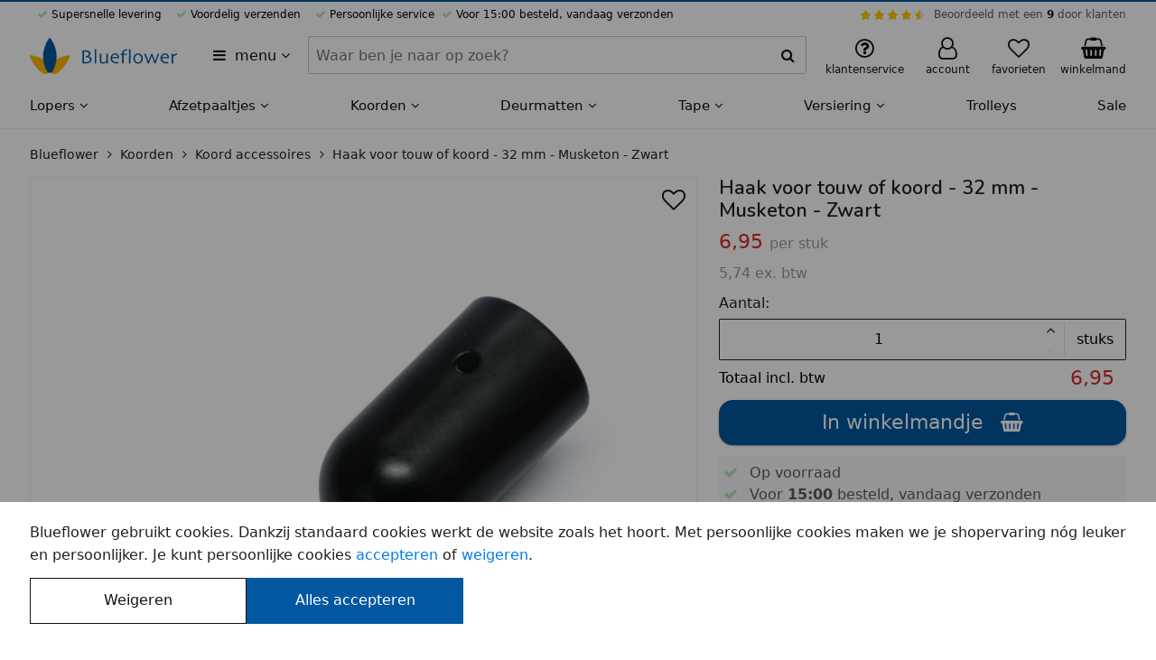

--- FILE ---
content_type: text/html; charset=UTF-8
request_url: https://blueflower.nl/haak-voor-touw-of-koord-32-mm-musketon-zwart/4434/
body_size: 13676
content:












<!DOCTYPE html>
<html lang="nl-NL">
	<head>
		<meta charset="utf-8">
		<meta name="msapplication-config" content="none">
		<meta name="HandheldFriendly" content="true">
		<meta name="MobileOptimized" content="320">
		<meta name="viewport" content="width=device-width, initial-scale=1.0, maximum-scale=1.0, user-scalable=no">

		<meta name="format-detection" content="telephone=no">
		<meta name="mobile-web-app-capable" content="yes">

		<meta name="apple-mobile-web-app-capable" content="yes">
		<meta name="apple-mobile-web-app-status-bar-style" content="black">
		<meta name="apple-mobile-web-app-title" content="Blueflower">
		<meta name="application-name" content="Blueflower">
		<meta name="theme-color" content="#ffb600">
		<meta name="msapplication-TileColor" content="#ffb600">

		<style>
		:root {
			--primary-color: #0158a0;
			--secondary-color: #ffb600;
			--header-font-family: "Nunito";
			--header-font-weight: 600;
			--body-color: #ffffff;
		}
		</style>

		<link rel="preconnect" href="//www.googletagmanager.com" crossorigin>
		<link rel="preconnect" href="//media.blueflower.nl" crossorigin>
		<link rel="preconnect" href="//fonts.googleapis.com">
		<link rel="preconnect" href="//fonts.gstatic.com" crossorigin>

		<link href="https://fonts.googleapis.com/css2?family=Nunito:wght@600&display=swap" rel="stylesheet">

		

		<title>Haak voor touw of koord - 32 mm - Musketon - Zwart</title>
		
		<meta name="description" content="Haak voor koord of natuurtouw. De haak heeft een binnendiameter van 29mm en kan gebruikt worden als haak voor het 32mm natuurtouw. Wanneer u deze haak met 32mm touw op maat besteld, zullen wij het voor u bevestigen."/>
		

		<link rel="stylesheet" href="/assets/stylesheets/4b20a952a64c296794c072bef8b85ad6-main.css"/>

		
			<link rel="icon" type="image/svg+xml" href="https://media.blueflower.nl/7375/blueflower-logo.svg"/>
		

		
			<link rel="icon" type="image/x-icon" href="/favicon.ico">
			<link rel="icon" type="image/png" sizes="16x16" href="https://media.blueflower.nl/5760/blueflower-logo-v2.png?size=s48"/>
			<link rel="icon" type="image/png" sizes="32x32" href="https://media.blueflower.nl/5760/blueflower-logo-v2.png?size=s48"/>
			<link rel="icon" type="image/png" sizes="57x57" href="https://media.blueflower.nl/5760/blueflower-logo-v2.png?size=s96"/>
			<link rel="icon" type="image/png" sizes="76x76" href="https://media.blueflower.nl/5760/blueflower-logo-v2.png?size=s96"/>
			<link rel="icon" type="image/png" sizes="96x96" href="https://media.blueflower.nl/5760/blueflower-logo-v2.png?size=s144"/>
			<link rel="icon" type="image/png" sizes="128x128" href="https://media.blueflower.nl/5760/blueflower-logo-v2.png?size=s144"/>
			<link rel="icon" type="image/png" sizes="228x228" href="https://media.blueflower.nl/5760/blueflower-logo-v2.png?size=s400"/>

			<link rel="apple-touch-icon" sizes="120x120" href="https://media.blueflower.nl/5760/blueflower-logo-v2.png?size=s144"/>
			<link rel="apple-touch-icon" sizes="152x152" href="https://media.blueflower.nl/5760/blueflower-logo-v2.png?size=s200"/>
			<link rel="apple-touch-icon" sizes="180x180" href="https://media.blueflower.nl/5760/blueflower-logo-v2.png?size=s200"/>
		

		<script>
				window.appConfig = {
					googleTagIds: ['G-Y6PEG8YXM3','AW-871485713'], 
					googleAdsConversionIdAndLabel: "AW-871485713/NvKtCOGPibEDEJGix58D",
					consentAccepted: 0,
					
				};
		</script>
		<script defer src="/assets/javascripts/d50552348be71ec01a57389b6f17e2b8-main.js"></script>

		
			<meta name="google-site-verification" content="YosUZbyi0WVOwAsOSnVSJxjzqZdNgL_41VdNcrOamdo"/>
		

		<meta name="events-url" content="/service/stats/_event?csrfToken=20f52668287bb628c666e746315b2be81da00cb3-1769821432093-52a80d1d611bf290ef3a674b"/>
		<meta name="csrf-token" content="20f52668287bb628c666e746315b2be81da00cb3-1769821432093-52a80d1d611bf290ef3a674b"/>

		
  <meta name="reportStat" content="ca14892a-7c5e-4bdb-8d09-5383c2d8a5fe" data-report-url="/service/stats/_view?itemId=__itemId__&amp;csrfToken=20f52668287bb628c666e746315b2be81da00cb3-1769821432093-52a80d1d611bf290ef3a674b"/>

  <meta property="og:title" content="Haak voor touw of koord - 32 mm - Musketon - Zwart"/>
  <meta property="og:type" content="product"/>
  <meta property="og:description" content="Haak voor koord of natuurtouw. De haak heeft een binnendiameter van 29mm en kan gebruikt worden als haak voor het 32mm natuurtouw. Wanneer u deze haak met 32mm touw op maat besteld, zullen wij het voor u bevestigen."/>
  <meta property="og:site_name" content="Blueflower"/>
  
    <meta property="og:image" content="https://media.blueflower.nl/6344/zwarte-musketon-haak-voor-koord.jpg?size=w1000" />
  

  
    
      
        <link rel="canonical" href="https://blueflower.nl/haak-voor-touw-of-koord-32-mm-musketon-zwart/4434/" />
        <meta property="og:url" content="https://blueflower.nl/haak-voor-touw-of-koord-32-mm-musketon-zwart/4434/"/>
      
      
        <link rel="alternate" hreflang="nl-NL" href="https://blueflower.nl/haak-voor-touw-of-koord-32-mm-musketon-zwart/4434/"/>
      
    
      
      
        <link rel="alternate" hreflang="nl-BE" href="https://blueflower.be/haak-voor-touw-of-koord-32-mm-musketon-zwart/4434/"/>
      
    
  

  <script async src="/assets/javascripts/edf0b7fc14df28661f48f05e5a2bd202-product.js"></script>

  <script type="application/ld+json">{"@context":"https://schema.org","@type":"Product","name":"Haak voor touw of koord - 32 mm - Musketon - Zwart","url":"https://blueflower.nl/haak-voor-touw-of-koord-32-mm-musketon-zwart/4434/","gtin13":"6097703413422","productID":"ca14892a-7c5e-4bdb-8d09-5383c2d8a5fe","sku":"4434","description":" Haak voor koord of natuurtouw. De haak heeft een binnendiameter van 29mm en kan gebruikt worden als haak voor het 32mm natuurtouw. Wanneer u deze haak","image":["https://media.blueflower.nl/6344/zwarte-musketon-haak-voor-koord.jpg"],"brand":{"@type":"Brand","name":"Blueflower"},"offers":[{"@type":"Offer","url":"https://blueflower.nl/haak-voor-touw-of-koord-32-mm-musketon-zwart/4434/","itemCondition":"https://schema.org/NewCondition","availability":"https://schema.org/InStock","priceValidUntil":"2026-04-01","price":"6.95","priceCurrency":"EUR","priceSpecification":{"@type":"UnitPriceSpecification","price":"6.95","priceCurrency":"EUR","priceValidUntil":"2026-04-01","referenceQuantity":{"@type":"QuantitativeValue","value":"1","unitCode":"ct"}},"seller":{"@type":"Organization","name":"Blueflower"},"shippingDetails":[{"@type":"OfferShippingDetails","shippingRate":{"@type":"MonetaryAmount","value":"6.95","currency":"EUR"},"shippingDestination":{"@type":"DefinedRegion","addressCountry":"NL"}},{"@type":"OfferShippingDetails","shippingRate":{"@type":"MonetaryAmount","value":"9.45","currency":"EUR"},"shippingDestination":{"@type":"DefinedRegion","addressCountry":"BE"}}]}],"review":[]}</script>

  <meta name="report-event" content="product-view" data-product-id="ca14892a-7c5e-4bdb-8d09-5383c2d8a5fe"/>


		<script type="application/ld+json">{"@context":"https://schema.org","@type":"Organization","name":"Blueflower","url":"https://blueflower.nl","sameAs":["https://www.facebook.com/blueflowernl","https://t.co/gedCo7Ad80","https://www.pinterest.com/blueflowernl","https://www.youtube.com/c/Rode-lopersNl","https://www.instagram.com/blueflower.nl/","https://www.linkedin.com/company/blue-flower"],"aggregateRating":{"@type":"AggregateRating","bestRating":"10","worstRating":"1","ratingValue":"9.0","reviewCount":"846"}}</script>
	</head>
	<body class="blueflower-nl page-container flex flex-column position-relative z-base">
		
  <header id="header">
    <div class="header-top-bar bg-primary full-width position-fixed top-left z-high"></div>
    <div class="bg-light position-relative z-base">
      <div class="bl-row show-for-tablet-landscape font-size-xsmall">
        <div class="full-width">
          <div class="flex align-justify padding-top-xxsmall">
            <ul class="flex align-justify flex-shrink list-reset">
              
                <li class="bl-icon-check bl-icon-green-light margin-horizontal-xsmall">  Supersnelle levering</li>
                <li class="bl-icon-check bl-icon-green-light margin-horizontal-xsmall">  Voordelig verzenden</li>
                <li class="bl-icon-check bl-icon-green-light margin-horizontal-xsmall">  Persoonlijke service</li>
                <li class="bl-icon-check bl-icon-green-light">  Voor 15:00 besteld, vandaag verzonden</li>
              
            </ul>
            
            <div class="bl-top-review flex align-middle">
              <div class="bl-star-rating bl-star-rating--small margin-horizontal-xsmall">
                <span style="width: 90.0%;"></span>
              </div>
              <div class="sm-navbar-review--text">
                <a href="https://www.feedbackcompany.com/nl-nl/reviews/blueflower/" class="color-black-opacity-64 hover-color-dark" target="_blank" rel="nofollow noopener">Beoordeeld met een <strong class="color-dark">9</strong> door klanten</a>
              </div>
            </div>
          </div>
          
        </div>
      </div>
    </div><!-- end top ads bar (advantages, star rating) -->
    <div class="bg-light position-relative z-up">
      <div class="bl-row align-justify align-middle">
        <div class="header-menu-btn-container flex flex-shrink padding-horizontal-xsmall">
          <button title="Alle categorieën" aria-expanded="false" aria-haspopup="true" data-dialog-menu-src="https://blueflower.nl/dialog/menu.html" class="header-menu-btn padding-vertical-xsmall bl-icon-menu border-radius hover-reset text-align-left color-dark">
            <span class="margin-left-xxsmall">menu</span>
            <span class="bl-icon-caret-down show-for-tablet-portrait"></span>
          </button>
        </div>
        <figure class="header-logo-figure line-height-reset flex align-middle padding-vertical-xsmall flex-shrink margin-left-auto margin-right-auto">
          <a href="https://blueflower.nl/" id="header-logo-link" title="Naar home" class="header-logo-link inline-block">

  
    <img src="https://media.blueflower.nl/7376/blueflower-logo-met-naam.svg" alt="Blueflower logo" class="show-for-tablet-landscape" height="40"/>
  
  
    <img src="https://media.blueflower.nl/7375/blueflower-logo.svg" alt="Blueflower klein logo" class="hide-for-tablet-landscape" height="40"/>
  

</a>
        </figure>
        <button aria-label="zoeken" class="header-menu-search-btn padding-vertical-regular padding-horizontal-regular line-height-reset bl-icon-search color-dark hide-for-tablet-portrait" type="button"></button>
        <form action="https://blueflower.nl/search.html" method="GET" role="search" class="bl-search-form padding-horizontal-small z-up bl-column show-for-tablet-portrait align-middle padding-bottom-small position-relative bg-light">
          <div class="bl-search-form-container font-weight-light full-width flex position-relative">
            <div class="full-width">
              <label for="query" class="show-for-screenreader">Zoeken binnen Blueflower</label>
              <div class="ui-input-container position-relative flex align-stretch flex-wrap">
                <input id="query" name="query"  type="text" data-suggest-src="https://blueflower.nl/suggest.html?q=__query__" class="border-radius flex-free ui-input-input ui-input-clearable" value="" tabindex="1" placeholder="Waar ben je naar op zoek?" autocomplete="off"/>
                <div class="border-radius ui-input-addon position-relative flex align-center align-middle border-vertical border-right bg-light">
                  <button type="button" contenteditable="true" tabindex="-1" class="ui-input-button ui-input-close bl-icon-cross font-size-regular position-relative full-height is-transparent pointer-events-none line-height-reset color-dark" data-target-id="query"></button>
                  <button type="submit" tabindex="-1" class="ui-input-icon bl-icon-search flex-strict padding-xxsmall line-height-reset flex position-relative align-center align-middle bl-icon-regular border-radius bg-light color-dark"></button>
                </div>
              </div>
            </div>
            <div id="bl-search-results" class="bl-search-results font-weight-regular bg-light full-width position-absolute z-up display-none"></div><!-- end search results -->
          </div>
        </form><!-- end search form -->
        <div class="bl-support-panel bl-column flex align-middle align-right flex-shrink position-relative">
          <a href="https://blueflower.nl/klantenservice/index.html" class="show-for-tablet-portrait header-menu-my-bl-btn display-block line-height-reset position-relative padding-vertical-small color-dark hover-reset hover-color-less-dark" title="Klantenservice">
            <figure class="text-align-center line-height-small padding-horizontal-xsmall">
              <span class="bl-icon-large bl-icon-question position-relative"></span>
              <figcaption class="font-size-xsmall show-for-tablet-portrait">klantenservice</figcaption>
            </figure>
          </a>
          <!-- end support mobile -->
          
          <div class="position-relative flex align-stretch show-for-tablet-landscape">
            <a href="https://blueflower.nl/account/index.html" class="display-block line-height-reset position-relative padding-horizontal-xsmall padding-vertical-small color-dark hover-reset hover-color-less-dark">
              <figure class="text-align-center line-height-small padding-horizontal-xsmall">
                <span class="bl-icon-large bl-icon-user position-relative">
                
                </span>
                <figcaption class="font-size-xsmall">account</figcaption>
              </figure>
            </a>
          </div><!-- end user desktop -->
          <div class="hide-for-tablet-landscape">
            <a
              href="https://blueflower.nl/account/index.html" 
              class=" header-menu-my-bl-btn display-block line-height-reset position-relative padding-vertical-small color-dark hover-reset hover-color-less-dark">
              <figure class="text-align-center line-height-small padding-horizontal-xsmall">
                <span class="bl-icon-large bl-icon-user position-relative">
                
                </span>
                <figcaption class="font-size-xsmall show-for-tablet-portrait">account</figcaption>
              </figure>
            </a>
          </div><!-- end user mobile -->
          
          
            <a href="https://blueflower.nl/favorieten.html" class="header-menu-my-bl-btn display-block line-height-reset position-relative padding-vertical-small color-dark hover-reset hover-color-less-dark">
              <figure class="text-align-center line-height-small padding-horizontal-xsmall">
                <span class="bl-icon-large bl-icon-heart position-relative">
                  <span class="notification-label color-black-opacity-88 bg-grey-11 text-align-center" id="favorite-product-count"></span>
                </span>
                <figcaption class="font-size-xsmall show-for-tablet-portrait">favorieten</figcaption>
              </figure>
            </a>
          
          <a href="https://blueflower.nl/winkelmand/index.html" class="header-menu-cart-btn inline-block position-relative color-dark padding-vertical-small padding-right-xxsmall hover-reset hover-color-less-dark" title="Winkelmand">
            <figure class="text-align-center line-height-small padding-horizontal-xsmall">
              <span class="bl-icon-large bl-icon-cart position-relative">
                <span class="notification-label bg-primary display-none" id="cart-item-count">0</span>
              </span>
              <figcaption class="font-size-xsmall show-for-tablet-portrait">winkelmand</figcaption>
            </figure>
          </a>
        </div><!-- end support links -->
        <div class="header-cart position-absolute pointer-events-none full-width z-up"></div>
      </div>
    </div><!-- end top bar (logo, search, support) -->

    <div class="bl-main-nav-shadow top-left full-height full-width position-fixed bg-translucent z-down visibility-hidden is-transparent pointer-events-none"></div>
    <nav class="bl-main-nav position-relative z-base bg-light">
      <ul id="bl-navigation-list" class="show-for-tablet-landscape bl-row full-width bg-light margin-reset list-reset flex align-justify font-size-regular-small">
      
        <li class="flex-grow" aria-haspopup="true" aria-expanded="false">
          <a href="https://blueflower.nl/lopers/" class="bl-navigation-link padding-top-xsmall padding-bottom-small inline-block text-nowrap position-relative hover-reset color-dark font-weight-medium">
            Lopers
            <i class="bl-icon-caret-down"></i>
          </a>
          
            <div class="bl-navigation-sub-container border-top border-grey-15 bg-light position-absolute full-width left z-down visibility-hidden">
              <div class="bl-row full-width flex flex-row bl-navigation-sub-container-content">
                <ul class="bl-navigation-sub-list list-reset flex-grow grid grid-3 padding-bottom-small padding-top-xsmall margin-top-xsmall margin-bottom-regular">
                
                  <li class="margin-vertical-xxsmall flex align-middle">
                    
                      <img src="https://media.blueflower.nl/ebaa51af-fad8-4eff-b1c6-41f544945df5?size=s50" loading="lazy" width="25" height="25" class="margin-horizontal-xsmall" alt="Rode lopers mini afbeelding">
                    
                    <a href="https://blueflower.nl/rode-lopers/" class="display-block font-weight-medium color-dark">Rode lopers</a>
                  </li>
                
                  <li class="margin-vertical-xxsmall flex align-middle">
                    
                      <img src="https://media.blueflower.nl/c2b25521-81f4-49e9-951e-89c7430debf9?size=s50" loading="lazy" width="25" height="25" class="margin-horizontal-xsmall" alt="Witte lopers mini afbeelding">
                    
                    <a href="https://blueflower.nl/witte-lopers/" class="display-block font-weight-medium color-dark">Witte lopers</a>
                  </li>
                
                  <li class="margin-vertical-xxsmall flex align-middle">
                    
                      <img src="https://media.blueflower.nl/c0537cdf-1b13-4a60-8891-f336ae8fa326?size=s50" loading="lazy" width="25" height="25" class="margin-horizontal-xsmall" alt="Zwarte lopers mini afbeelding">
                    
                    <a href="https://blueflower.nl/zwarte-lopers/" class="display-block font-weight-medium color-dark">Zwarte lopers</a>
                  </li>
                
                  <li class="margin-vertical-xxsmall flex align-middle">
                    
                      <img src="https://media.blueflower.nl/4d34536b-eaad-4805-a4bb-3f347ea40eed?size=s50" loading="lazy" width="25" height="25" class="margin-horizontal-xsmall" alt="Blauwe lopers mini afbeelding">
                    
                    <a href="https://blueflower.nl/blauwe-lopers/" class="display-block font-weight-medium color-dark">Blauwe lopers</a>
                  </li>
                
                  <li class="margin-vertical-xxsmall flex align-middle">
                    
                      <img src="https://media.blueflower.nl/f287d3b5-d6bc-440e-8125-fb96f39afc0f?size=s50" loading="lazy" width="25" height="25" class="margin-horizontal-xsmall" alt="Oranje lopers mini afbeelding">
                    
                    <a href="https://blueflower.nl/oranje-lopers/" class="display-block font-weight-medium color-dark">Oranje lopers</a>
                  </li>
                
                  <li class="margin-vertical-xxsmall flex align-middle">
                    
                      <img src="https://media.blueflower.nl/2829f5d7-0443-4188-a323-9b3d689b45f5?size=s50" loading="lazy" width="25" height="25" class="margin-horizontal-xsmall" alt="Paarse lopers mini afbeelding">
                    
                    <a href="https://blueflower.nl/paarse-lopers/" class="display-block font-weight-medium color-dark">Paarse lopers</a>
                  </li>
                
                  <li class="margin-vertical-xxsmall flex align-middle">
                    
                      <img src="https://media.blueflower.nl/23513849-9e4f-496f-a0d9-af5d21ca44aa?size=s50" loading="lazy" width="25" height="25" class="margin-horizontal-xsmall" alt="Gele lopers mini afbeelding">
                    
                    <a href="https://blueflower.nl/gele-lopers/" class="display-block font-weight-medium color-dark">Gele lopers</a>
                  </li>
                
                  <li class="margin-vertical-xxsmall flex align-middle">
                    
                      <img src="https://media.blueflower.nl/24243203-596a-4c45-aa32-32cd5ca15620?size=s50" loading="lazy" width="25" height="25" class="margin-horizontal-xsmall" alt="Groene lopers mini afbeelding">
                    
                    <a href="https://blueflower.nl/groene-lopers/" class="display-block font-weight-medium color-dark">Groene lopers</a>
                  </li>
                
                  <li class="margin-vertical-xxsmall flex align-middle">
                    
                      <img src="https://media.blueflower.nl/c2b25521-81f4-49e9-951e-89c7430debf9?size=s50" loading="lazy" width="25" height="25" class="margin-horizontal-xsmall" alt="Brede lopers mini afbeelding">
                    
                    <a href="https://blueflower.nl/brede-lopers/" class="display-block font-weight-medium color-dark">Brede lopers</a>
                  </li>
                
                  <li class="margin-vertical-xxsmall flex align-middle">
                    
                      <img src="https://media.blueflower.nl/78bc2a92-3ba5-4080-a2a1-c9478ffc84fc?size=s50" loading="lazy" width="25" height="25" class="margin-horizontal-xsmall" alt="Roze lopers mini afbeelding">
                    
                    <a href="https://blueflower.nl/roze-lopers/" class="display-block font-weight-medium color-dark">Roze lopers</a>
                  </li>
                
                  <li class="margin-vertical-xxsmall flex align-middle">
                    
                      <img src="https://media.blueflower.nl/55166521-442e-4e91-b337-ab697980e8dc?size=s50" loading="lazy" width="25" height="25" class="margin-horizontal-xsmall" alt="Grijze lopers mini afbeelding">
                    
                    <a href="https://blueflower.nl/grijze-lopers/" class="display-block font-weight-medium color-dark">Grijze lopers</a>
                  </li>
                
                  <li class="margin-vertical-xxsmall flex align-middle">
                    
                      <img src="https://media.blueflower.nl/7e752dc0-3863-4f03-892e-4b00749b15ce?size=s50" loading="lazy" width="25" height="25" class="margin-horizontal-xsmall" alt="Rollen mini afbeelding">
                    
                    <a href="https://blueflower.nl/rollen/" class="display-block font-weight-medium color-dark">Rollen</a>
                  </li>
                
                  <li class="margin-vertical-xxsmall flex align-middle">
                    
                      <img src="https://media.blueflower.nl/2dbbb0cf-2469-4d6d-a8db-468b1b000c6d?size=s50" loading="lazy" width="25" height="25" class="margin-horizontal-xsmall" alt="Aanbiedingen mini afbeelding">
                    
                    <a href="https://blueflower.nl/aanbiedingen/" class="display-block font-weight-medium color-dark">Aanbiedingen</a>
                  </li>
                
                  <li class="margin-vertical-xxsmall flex align-middle">
                    
                      <img src="https://media.blueflower.nl/8a9abbc5-f593-4f8b-9c5e-459b5fd4bb48?size=s50" loading="lazy" width="25" height="25" class="margin-horizontal-xsmall" alt="Accessoires mini afbeelding">
                    
                    <a href="https://blueflower.nl/accessoires/" class="display-block font-weight-medium color-dark">Accessoires</a>
                  </li>
                
                </ul>
                
                  <div class="phone-4">
                    <a href="https://blueflower.nl/lopers/">
                      <figure class="ui-media-figure full-width full-height position-relative" style="padding-bottom: 50%; --gradient-top: 50%; background-color: #ccdef9;">
                        <img src="https://media.blueflower.nl/7927/blauwe-loper-en-gouden-afzetpaaltjes-met-blauw-velours-koord-voor-een-entree.jpg?size=w800" alt="Loper tapijt, voor elk feest, entree of evenement" loading="lazy" class="ui-media-image position-absolute top-left bottom-right flex align-middle align-center full-width full-height object-cover">
                        <figcaption class="color-light bg-black-opacity-40 position-absolute bottom full-width z-up font-weight-bold padding-horizontal-xxsmall">
                          Loper tapijt
                          <span class="display-block font-weight-regular">voor elk feest, entree of evenement</span>
                        </figcaption>
                      </figure>
                    </a>
                  </div>
                
              </div>
            </div>
          
        </li><!-- end menu item -->
      
        <li class="flex-grow" aria-haspopup="true" aria-expanded="false">
          <a href="https://blueflower.nl/afzetpaaltjes/" class="bl-navigation-link padding-top-xsmall padding-bottom-small inline-block text-nowrap position-relative hover-reset color-dark font-weight-medium">
            Afzetpaaltjes
            <i class="bl-icon-caret-down"></i>
          </a>
          
            <div class="bl-navigation-sub-container border-top border-grey-15 bg-light position-absolute full-width left z-down visibility-hidden">
              <div class="bl-row full-width flex flex-row bl-navigation-sub-container-content">
                <ul class="bl-navigation-sub-list list-reset flex-grow grid grid-3 padding-bottom-small padding-top-xsmall margin-top-xsmall margin-bottom-regular">
                
                  <li class="margin-vertical-xxsmall flex align-middle">
                    
                      <img src="https://media.blueflower.nl/902efd22-8199-4c11-b332-0b0d58076b4c?size=s50" loading="lazy" width="25" height="25" class="margin-horizontal-xsmall" alt="Afzetpaaltjes met koord mini afbeelding">
                    
                    <a href="https://blueflower.nl/afzetpaaltjes-met-koord/" class="display-block font-weight-medium color-dark">Afzetpaaltjes met koord</a>
                  </li>
                
                  <li class="margin-vertical-xxsmall flex align-middle">
                    
                      <img src="https://media.blueflower.nl/f4dc26e5-2200-43a5-a06c-3a949305ef04?size=s50" loading="lazy" width="25" height="25" class="margin-horizontal-xsmall" alt="Afzetpaaltjes met lint mini afbeelding">
                    
                    <a href="https://blueflower.nl/afzetpaaltjes-met-trekband/" class="display-block font-weight-medium color-dark">Afzetpaaltjes met lint</a>
                  </li>
                
                  <li class="margin-vertical-xxsmall flex align-middle">
                    
                      <img src="https://media.blueflower.nl/51e7be06-f4de-4a0f-8dd1-f9f9066f3656?size=s50" loading="lazy" width="25" height="25" class="margin-horizontal-xsmall" alt="Displays voor afzetpaaltjes mini afbeelding">
                    
                    <a href="https://blueflower.nl/displays-voor-afzetpaaltjes/" class="display-block font-weight-medium color-dark">Displays voor afzetpaaltjes</a>
                  </li>
                
                  <li class="margin-vertical-xxsmall flex align-middle">
                    
                      <img src="https://media.blueflower.nl/b29680b2-f2f6-4dd0-b49f-443f6a94704e?size=s50" loading="lazy" width="25" height="25" class="margin-horizontal-xsmall" alt="Muursystemen met lint mini afbeelding">
                    
                    <a href="https://blueflower.nl/muursystemen-voor-afzetpaaltjes/" class="display-block font-weight-medium color-dark">Muursystemen met lint</a>
                  </li>
                
                  <li class="margin-vertical-xxsmall flex align-middle">
                    
                      <img src="https://media.blueflower.nl/fe6e4591-36bb-4d46-87a3-f8eca00f8bc1?size=s50" loading="lazy" width="25" height="25" class="margin-horizontal-xsmall" alt="Afzetpaaltjes met bedrukt lint mini afbeelding">
                    
                    <a href="https://blueflower.nl/afzetpaaltjes-met-bedrukt-lint/" class="display-block font-weight-medium color-dark">Afzetpaaltjes met bedrukt lint</a>
                  </li>
                
                  <li class="margin-vertical-xxsmall flex align-middle">
                    
                      <img src="https://media.blueflower.nl/4c30944c-12d6-482e-9516-9ab656a48df6?size=s50" loading="lazy" width="25" height="25" class="margin-horizontal-xsmall" alt="Afzetpaaltjes accessoires mini afbeelding">
                    
                    <a href="https://blueflower.nl/accessoires-en-onderdelen/" class="display-block font-weight-medium color-dark">Afzetpaaltjes accessoires</a>
                  </li>
                
                </ul>
                
                  <div class="phone-4">
                    <a href="https://blueflower.nl/afzetpaaltjes/">
                      <figure class="ui-media-figure full-width full-height position-relative" style="padding-bottom: 50%; --gradient-top: 50%; background-color: #e9e4e3;">
                        <img src="https://media.blueflower.nl/7782/mensen-in-een-wachtrij-met-afzetpaaltjes-met-rood-lint.jpg?size=w800" alt="Afzetpaaltjes, voor wachtrijen of begrenzing" loading="lazy" class="ui-media-image position-absolute top-left bottom-right flex align-middle align-center full-width full-height object-cover">
                        <figcaption class="color-light bg-black-opacity-40 position-absolute bottom full-width z-up font-weight-bold padding-horizontal-xxsmall">
                          Afzetpaaltjes
                          <span class="display-block font-weight-regular">voor wachtrijen of begrenzing</span>
                        </figcaption>
                      </figure>
                    </a>
                  </div>
                
              </div>
            </div>
          
        </li><!-- end menu item -->
      
        <li class="flex-grow" aria-haspopup="true" aria-expanded="false">
          <a href="https://blueflower.nl/koorden/" class="bl-navigation-link padding-top-xsmall padding-bottom-small inline-block text-nowrap position-relative hover-reset color-dark font-weight-medium">
            Koorden
            <i class="bl-icon-caret-down"></i>
          </a>
          
            <div class="bl-navigation-sub-container border-top border-grey-15 bg-light position-absolute full-width left z-down visibility-hidden">
              <div class="bl-row full-width flex flex-row bl-navigation-sub-container-content">
                <ul class="bl-navigation-sub-list list-reset flex-grow grid grid-3 padding-bottom-small padding-top-xsmall margin-top-xsmall margin-bottom-regular">
                
                  <li class="margin-vertical-xxsmall flex align-middle">
                    
                      <img src="https://media.blueflower.nl/90c7e23a-0958-4016-8e28-5d712e4962e9?size=s50" loading="lazy" width="25" height="25" class="margin-horizontal-xsmall" alt="Natuurtouw mini afbeelding">
                    
                    <a href="https://blueflower.nl/natuurtouw/" class="display-block font-weight-medium color-dark">Natuurtouw</a>
                  </li>
                
                  <li class="margin-vertical-xxsmall flex align-middle">
                    
                      <img src="https://media.blueflower.nl/2caca4f7-0de1-49bd-b8e9-6b74ce531647?size=s50" loading="lazy" width="25" height="25" class="margin-horizontal-xsmall" alt="Velours afzetkoord mini afbeelding">
                    
                    <a href="https://blueflower.nl/fluwelen-afzetkoord/" class="display-block font-weight-medium color-dark">Velours afzetkoord</a>
                  </li>
                
                  <li class="margin-vertical-xxsmall flex align-middle">
                    
                      <img src="https://media.blueflower.nl/a9f0c0ac-6b70-40c2-ba04-da442da043c6?size=s50" loading="lazy" width="25" height="25" class="margin-horizontal-xsmall" alt="Gevlochten afzetkoord mini afbeelding">
                    
                    <a href="https://blueflower.nl/gedraaid-afzetkoord/" class="display-block font-weight-medium color-dark">Gevlochten afzetkoord</a>
                  </li>
                
                  <li class="margin-vertical-xxsmall flex align-middle">
                    
                      <img src="https://media.blueflower.nl/bd0faeee-3f03-4ace-9c97-c0ca40d1ca42?size=s50" loading="lazy" width="25" height="25" class="margin-horizontal-xsmall" alt="Koord accessoires mini afbeelding">
                    
                    <a href="https://blueflower.nl/toebehoren/" class="display-block font-weight-medium color-dark">Koord accessoires</a>
                  </li>
                
                  <li class="margin-vertical-xxsmall flex align-middle">
                    
                      <img src="https://media.blueflower.nl/0aca9554-02cc-4074-9baf-9a5ff51f3362?size=s50" loading="lazy" width="25" height="25" class="margin-horizontal-xsmall" alt="Touw op maat mini afbeelding">
                    
                    <a href="https://blueflower.nl/touw-op-maat/" class="display-block font-weight-medium color-dark">Touw op maat</a>
                  </li>
                
                </ul>
                
                  <div class="phone-4">
                    <a href="https://blueflower.nl/koorden/">
                      <figure class="ui-media-figure full-width full-height position-relative" style="padding-bottom: 50%; --gradient-top: 50%; background-color: #f3fffd;">
                        <img src="https://media.blueflower.nl/5270/koord_voor_afzetpaaltjes_goud-banner-achtergrond-groen.jpg?size=w800" alt="Koorden &amp; Touwen, voor afbakening of decoratie" loading="lazy" class="ui-media-image position-absolute top-left bottom-right flex align-middle align-center full-width full-height object-contain">
                        <figcaption class="color-light bg-black-opacity-40 position-absolute bottom full-width z-up font-weight-bold padding-horizontal-xxsmall">
                          Koorden & Touwen
                          <span class="display-block font-weight-regular">voor afbakening of decoratie</span>
                        </figcaption>
                      </figure>
                    </a>
                  </div>
                
              </div>
            </div>
          
        </li><!-- end menu item -->
      
        <li class="flex-grow" aria-haspopup="true" aria-expanded="false">
          <a href="https://blueflower.nl/deurmatten/" class="bl-navigation-link padding-top-xsmall padding-bottom-small inline-block text-nowrap position-relative hover-reset color-dark font-weight-medium">
            Deurmatten
            <i class="bl-icon-caret-down"></i>
          </a>
          
            <div class="bl-navigation-sub-container border-top border-grey-15 bg-light position-absolute full-width left z-down visibility-hidden">
              <div class="bl-row full-width flex flex-row bl-navigation-sub-container-content">
                <ul class="bl-navigation-sub-list list-reset flex-grow grid grid-3 padding-bottom-small padding-top-xsmall margin-top-xsmall margin-bottom-regular">
                
                  <li class="margin-vertical-xxsmall flex align-middle">
                    
                      <img src="https://media.blueflower.nl/c1bf820f-2b97-49e1-8a13-765ff6a8adff?size=s50" loading="lazy" width="25" height="25" class="margin-horizontal-xsmall" alt="Droogloopmatten mini afbeelding">
                    
                    <a href="https://blueflower.nl/droogloopmatten/" class="display-block font-weight-medium color-dark">Droogloopmatten</a>
                  </li>
                
                  <li class="margin-vertical-xxsmall flex align-middle">
                    
                      <img src="https://media.blueflower.nl/9ef53337-6514-4ed2-bb2b-ffe2d056ab71?size=s50" loading="lazy" width="25" height="25" class="margin-horizontal-xsmall" alt="Schoonloopmatten mini afbeelding">
                    
                    <a href="https://blueflower.nl/schoonloopmatten/" class="display-block font-weight-medium color-dark">Schoonloopmatten</a>
                  </li>
                
                  <li class="margin-vertical-xxsmall flex align-middle">
                    
                      <img src="https://media.blueflower.nl/fbcfd7a0-1cc9-473e-848c-f35050f8448d?size=s50" loading="lazy" width="25" height="25" class="margin-horizontal-xsmall" alt="Deurmat op maat mini afbeelding">
                    
                    <a href="https://blueflower.nl/deurmat-op-maat/" class="display-block font-weight-medium color-dark">Deurmat op maat</a>
                  </li>
                
                  <li class="margin-vertical-xxsmall flex align-middle">
                    
                      <img src="https://media.blueflower.nl/716a0398-6d23-409b-aefe-31406868f168?size=s50" loading="lazy" width="25" height="25" class="margin-horizontal-xsmall" alt="Deurmat voor buiten mini afbeelding">
                    
                    <a href="https://blueflower.nl/deurmat-voor-buiten/" class="display-block font-weight-medium color-dark">Deurmat voor buiten</a>
                  </li>
                
                  <li class="margin-vertical-xxsmall flex align-middle">
                    
                      <img src="https://media.blueflower.nl/041b312d-c6f7-4c53-bd02-47765232c372?size=s50" loading="lazy" width="25" height="25" class="margin-horizontal-xsmall" alt="Deurmat voor binnen mini afbeelding">
                    
                    <a href="https://blueflower.nl/deurmat-voor-binnen/" class="display-block font-weight-medium color-dark">Deurmat voor binnen</a>
                  </li>
                
                  <li class="margin-vertical-xxsmall flex align-middle">
                    
                      <img src="https://media.blueflower.nl/0ce9178e-d3b1-40d1-a4b1-655667e816d7?size=s50" loading="lazy" width="25" height="25" class="margin-horizontal-xsmall" alt="Spaghettimatten mini afbeelding">
                    
                    <a href="https://blueflower.nl/spaghettimatten/" class="display-block font-weight-medium color-dark">Spaghettimatten</a>
                  </li>
                
                  <li class="margin-vertical-xxsmall flex align-middle">
                    
                      <img src="https://media.blueflower.nl/d1ca5832-a7a6-4231-a061-f5eec0771279?size=s50" loading="lazy" width="25" height="25" class="margin-horizontal-xsmall" alt="Voordeur matten mini afbeelding">
                    
                    <a href="https://blueflower.nl/voordeur-matten/" class="display-block font-weight-medium color-dark">Voordeur matten</a>
                  </li>
                
                  <li class="margin-vertical-xxsmall flex align-middle">
                    
                      <img src="https://media.blueflower.nl/80316e91-cb98-4046-ad14-5bb98ec8204b?size=s50" loading="lazy" width="25" height="25" class="margin-horizontal-xsmall" alt="Inloopmatten mini afbeelding">
                    
                    <a href="https://blueflower.nl/inloopmatten/" class="display-block font-weight-medium color-dark">Inloopmatten</a>
                  </li>
                
                  <li class="margin-vertical-xxsmall flex align-middle">
                    
                      <img src="https://media.blueflower.nl/42e8cdf9-fdde-4703-b935-ca3733fda4f5?size=s50" loading="lazy" width="25" height="25" class="margin-horizontal-xsmall" alt="Grote deurmatten mini afbeelding">
                    
                    <a href="https://blueflower.nl/grote-deurmatten/" class="display-block font-weight-medium color-dark">Grote deurmatten</a>
                  </li>
                
                  <li class="margin-vertical-xxsmall flex align-middle">
                    
                      <img src="https://media.blueflower.nl/9ef53337-6514-4ed2-bb2b-ffe2d056ab71?size=s50" loading="lazy" width="25" height="25" class="margin-horizontal-xsmall" alt="Deurmat 100 x 100 cm mini afbeelding">
                    
                    <a href="https://blueflower.nl/deurmat-100-x-100-cm/" class="display-block font-weight-medium color-dark">Deurmat 100 x 100 cm</a>
                  </li>
                
                </ul>
                
                  <div class="phone-4">
                    <a href="https://blueflower.nl/deurmatten/">
                      <figure class="ui-media-figure full-width full-height position-relative" style="padding-bottom: 50%; --gradient-top: 50%; background-color: #d5e8ff;">
                        <img src="https://media.blueflower.nl/3447/blauwe-loper-jongen-2.jpg?size=w800" alt="Deurmatten, houden het binnen schoon" loading="lazy" class="ui-media-image position-absolute top-left bottom-right flex align-middle align-center full-width full-height object-contain">
                        <figcaption class="color-light bg-black-opacity-40 position-absolute bottom full-width z-up font-weight-bold padding-horizontal-xxsmall">
                          Deurmatten
                          <span class="display-block font-weight-regular">houden het binnen schoon</span>
                        </figcaption>
                      </figure>
                    </a>
                  </div>
                
              </div>
            </div>
          
        </li><!-- end menu item -->
      
        <li class="flex-grow" aria-haspopup="true" aria-expanded="false">
          <a href="https://blueflower.nl/tape/" class="bl-navigation-link padding-top-xsmall padding-bottom-small inline-block text-nowrap position-relative hover-reset color-dark font-weight-medium">
            Tape
            <i class="bl-icon-caret-down"></i>
          </a>
          
            <div class="bl-navigation-sub-container border-top border-grey-15 bg-light position-absolute full-width left z-down visibility-hidden">
              <div class="bl-row full-width flex flex-row bl-navigation-sub-container-content">
                <ul class="bl-navigation-sub-list list-reset flex-grow grid grid-3 padding-bottom-small padding-top-xsmall margin-top-xsmall margin-bottom-regular">
                
                  <li class="margin-vertical-xxsmall flex align-middle">
                    
                      <img src="https://media.blueflower.nl/0bda58f3-0064-46f1-a537-aee459ad3693?size=s50" loading="lazy" width="25" height="25" class="margin-horizontal-xsmall" alt="Duct tape mini afbeelding">
                    
                    <a href="https://blueflower.nl/ducttape/" class="display-block font-weight-medium color-dark">Duct tape</a>
                  </li>
                
                  <li class="margin-vertical-xxsmall flex align-middle">
                    
                      <img src="https://media.blueflower.nl/9e3d54ad-8497-44b4-b2c2-66518cd4cb8e?size=s50" loading="lazy" width="25" height="25" class="margin-horizontal-xsmall" alt="Gaffer tape mini afbeelding">
                    
                    <a href="https://blueflower.nl/gaffa-tape/" class="display-block font-weight-medium color-dark">Gaffer tape</a>
                  </li>
                
                  <li class="margin-vertical-xxsmall flex align-middle">
                    
                      <img src="https://media.blueflower.nl/eeffc4eb-a935-4a55-a133-3ee0e6de8796?size=s50" loading="lazy" width="25" height="25" class="margin-horizontal-xsmall" alt="Dubbelzijdig tape mini afbeelding">
                    
                    <a href="https://blueflower.nl/dubbelzijdig-tape/" class="display-block font-weight-medium color-dark">Dubbelzijdig tape</a>
                  </li>
                
                  <li class="margin-vertical-xxsmall flex align-middle">
                    
                      <img src="https://media.blueflower.nl/a676c388-eecb-439a-8068-adb0ffa5f2f0?size=s50" loading="lazy" width="25" height="25" class="margin-horizontal-xsmall" alt="Reflecterende tape mini afbeelding">
                    
                    <a href="https://blueflower.nl/reflecterende-tape/" class="display-block font-weight-medium color-dark">Reflecterende tape</a>
                  </li>
                
                  <li class="margin-vertical-xxsmall flex align-middle">
                    
                      <img src="https://media.blueflower.nl/1c9c220b-3e2d-40db-b52e-82f1084a0a57?size=s50" loading="lazy" width="25" height="25" class="margin-horizontal-xsmall" alt="Verpakkingstape mini afbeelding">
                    
                    <a href="https://blueflower.nl/verpakkingstape/" class="display-block font-weight-medium color-dark">Verpakkingstape</a>
                  </li>
                
                </ul>
                
                  <div class="phone-4">
                    <a href="https://blueflower.nl/tape/">
                      <figure class="ui-media-figure full-width full-height position-relative" style="padding-bottom: 50%; --gradient-top: 50%; background-color: #efffee;">
                        <img src="https://media.blueflower.nl/3690/nichiban-rood-gaffa-tape-banner-bg-green.jpg?size=w800" alt="Tape, tapijt tape in allerlei kleuren" loading="lazy" class="ui-media-image position-absolute top-left bottom-right flex align-middle align-center full-width full-height object-contain">
                        <figcaption class="color-light bg-black-opacity-40 position-absolute bottom full-width z-up font-weight-bold padding-horizontal-xxsmall">
                          Tape      
                          <span class="display-block font-weight-regular">tapijt tape in allerlei kleuren</span>
                        </figcaption>
                      </figure>
                    </a>
                  </div>
                
              </div>
            </div>
          
        </li><!-- end menu item -->
      
        <li class="flex-grow" aria-haspopup="true" aria-expanded="false">
          <a href="https://blueflower.nl/versiering/" class="bl-navigation-link padding-top-xsmall padding-bottom-small inline-block text-nowrap position-relative hover-reset color-dark font-weight-medium">
            Versiering
            <i class="bl-icon-caret-down"></i>
          </a>
          
            <div class="bl-navigation-sub-container border-top border-grey-15 bg-light position-absolute full-width left z-down visibility-hidden">
              <div class="bl-row full-width flex flex-row bl-navigation-sub-container-content">
                <ul class="bl-navigation-sub-list list-reset flex-grow grid grid-3 padding-bottom-small padding-top-xsmall margin-top-xsmall margin-bottom-regular">
                
                  <li class="margin-vertical-xxsmall flex align-middle">
                    
                      <img src="https://media.blueflower.nl/a012c175-2e8d-4454-9089-a82393af8915?size=s50" loading="lazy" width="25" height="25" class="margin-horizontal-xsmall" alt="Ballonnen mini afbeelding">
                    
                    <a href="https://blueflower.nl/ballonnen/" class="display-block font-weight-medium color-dark">Ballonnen</a>
                  </li>
                
                  <li class="margin-vertical-xxsmall flex align-middle">
                    
                      <img src="https://media.blueflower.nl/7b01416e-bc61-4097-98d6-1d5905b72e29?size=s50" loading="lazy" width="25" height="25" class="margin-horizontal-xsmall" alt="Slingers mini afbeelding">
                    
                    <a href="https://blueflower.nl/slingers/" class="display-block font-weight-medium color-dark">Slingers</a>
                  </li>
                
                  <li class="margin-vertical-xxsmall flex align-middle">
                    
                      <img src="https://media.blueflower.nl/8c0ddd7c-4407-42fe-8dc6-f3cb818c96dc?size=s50" loading="lazy" width="25" height="25" class="margin-horizontal-xsmall" alt="Doorzichtige ballen mini afbeelding">
                    
                    <a href="https://blueflower.nl/transparante-ballen/" class="display-block font-weight-medium color-dark">Doorzichtige ballen</a>
                  </li>
                
                  <li class="margin-vertical-xxsmall flex align-middle">
                    
                      <img src="https://media.blueflower.nl/442f5632-67f5-4ec4-b86f-2bcd8d48c97c?size=s50" loading="lazy" width="25" height="25" class="margin-horizontal-xsmall" alt="Lint en touw mini afbeelding">
                    
                    <a href="https://blueflower.nl/lint-en-touw/" class="display-block font-weight-medium color-dark">Lint en touw</a>
                  </li>
                
                  <li class="margin-vertical-xxsmall flex align-middle">
                    
                      <img src="https://media.blueflower.nl/c437e65f-7b07-4263-84ed-a77e2acc5ce7?size=s50" loading="lazy" width="25" height="25" class="margin-horizontal-xsmall" alt="Pompons &amp; Honeycombs mini afbeelding">
                    
                    <a href="https://blueflower.nl/pompoms-en-honeycombs/" class="display-block font-weight-medium color-dark">Pompons &amp; Honeycombs</a>
                  </li>
                
                  <li class="margin-vertical-xxsmall flex align-middle">
                    
                      <img src="https://media.blueflower.nl/e459ee9a-405a-4c79-bf54-b2e48fdad39c?size=s50" loading="lazy" width="25" height="25" class="margin-horizontal-xsmall" alt="Rozenblaadjes mini afbeelding">
                    
                    <a href="https://blueflower.nl/rozenblaadjes/" class="display-block font-weight-medium color-dark">Rozenblaadjes</a>
                  </li>
                
                  <li class="margin-vertical-xxsmall flex align-middle">
                    
                      <img src="https://media.blueflower.nl/67aa4722-ed7d-419f-9687-f23bd11343d9?size=s50" loading="lazy" width="25" height="25" class="margin-horizontal-xsmall" alt="Trouwdecoratie mini afbeelding">
                    
                    <a href="https://blueflower.nl/trouwdecoratie/" class="display-block font-weight-medium color-dark">Trouwdecoratie</a>
                  </li>
                
                  <li class="margin-vertical-xxsmall flex align-middle">
                    
                      <img src="https://media.blueflower.nl/c004826d-8538-462a-9b15-b37253acc44c?size=s50" loading="lazy" width="25" height="25" class="margin-horizontal-xsmall" alt="Geboorte versiering mini afbeelding">
                    
                    <a href="https://blueflower.nl/geboorte-versiering/" class="display-block font-weight-medium color-dark">Geboorte versiering</a>
                  </li>
                
                  <li class="margin-vertical-xxsmall flex align-middle">
                    
                      <img src="https://media.blueflower.nl/48ceac90-2a35-49a5-a449-8cacaabb6f16?size=s50" loading="lazy" width="25" height="25" class="margin-horizontal-xsmall" alt="Tule mini afbeelding">
                    
                    <a href="https://blueflower.nl/tule/" class="display-block font-weight-medium color-dark">Tule</a>
                  </li>
                
                  <li class="margin-vertical-xxsmall flex align-middle">
                    
                      <img src="https://media.blueflower.nl/42f92882-0579-4489-9899-fd5c23cc79ac?size=s50" loading="lazy" width="25" height="25" class="margin-horizontal-xsmall" alt="Ringkussens mini afbeelding">
                    
                    <a href="https://blueflower.nl/ringkussens/" class="display-block font-weight-medium color-dark">Ringkussens</a>
                  </li>
                
                  <li class="margin-vertical-xxsmall flex align-middle">
                    
                      <img src="https://media.blueflower.nl/8ddda406-fe5b-4660-811e-16ddc59e65c1?size=s50" loading="lazy" width="25" height="25" class="margin-horizontal-xsmall" alt="Kaartjes en stickers mini afbeelding">
                    
                    <a href="https://blueflower.nl/kaarten-en-etiketten-voor-bedankjes/" class="display-block font-weight-medium color-dark">Kaartjes en stickers</a>
                  </li>
                
                </ul>
                
                  <div class="phone-4">
                    <a href="https://blueflower.nl/versiering/">
                      <figure class="ui-media-figure full-width full-height position-relative" style="padding-bottom: 50%; --gradient-top: 50%; background-color: #f0ecff;">
                        <img src="https://media.blueflower.nl/6517/ballonnen-en-versiering-banner.jpg?size=w800" alt="Versiering, om het feestje af te maken" loading="lazy" class="ui-media-image position-absolute top-left bottom-right flex align-middle align-center full-width full-height object-contain">
                        <figcaption class="color-light bg-black-opacity-40 position-absolute bottom full-width z-up font-weight-bold padding-horizontal-xxsmall">
                          Versiering
                          <span class="display-block font-weight-regular">om het feestje af te maken</span>
                        </figcaption>
                      </figure>
                    </a>
                  </div>
                
              </div>
            </div>
          
        </li><!-- end menu item -->
      
        <li class="flex-grow" aria-haspopup="true" aria-expanded="false">
          <a href="https://blueflower.nl/trolleys/" class="bl-navigation-link padding-top-xsmall padding-bottom-small inline-block text-nowrap position-relative hover-reset color-dark font-weight-medium">
            Trolleys
            
          </a>
          
        </li><!-- end menu item -->
      
        <li class="flex-shrink" aria-haspopup="true" aria-expanded="false">
          <a href="https://blueflower.nl/sale/" class="bl-navigation-link padding-top-xsmall padding-bottom-small inline-block text-nowrap position-relative hover-reset color-dark font-weight-medium">
            Sale
            
          </a>
          
        </li><!-- end menu item -->
      
      </ul>
    </nav><!-- end nav bar -->
  </header><!-- end header -->
  <main id="app" class="area flex flex-grow flex-column position-relative z-base margin-bottom-large">
    
    
  <div class="bl-row bl-product-header-container position-relative z-up">
    <div class="bl-column">
      <div class="bl-breadcrumbs position-relative z-up margin-vertical-regular text-nowrap flex align-justify align-middle">
  <ul itemscope="" itemtype="https://schema.org/BreadcrumbList" class="ui-breadcrumb-list  list-reset margin-reset flex font-size-small color-black-opacity-88 font-weight-regular position-relative ">
    <li class="bl-breadcrumbs-item" itemprop="itemListElement" itemscope="" itemtype="https://schema.org/ListItem">
      <a href="https://blueflower.nl/" itemprop="item" class="hover-reset hover-color-dark color-black-opacity-88"><span itemprop="name">Blueflower</span></a>
      <meta itemprop="position" content="1" />
    </li>
    
      <li class="bl-breadcrumbs-item" itemprop="itemListElement" itemscope="" itemtype="https://schema.org/ListItem">
        <a href="https://blueflower.nl/koorden/" itemprop="item" class="hover-reset hover-color-dark color-black-opacity-88"><span itemprop="name">Koorden</span></a>
        <meta itemprop="position" content="2" />
      </li>
    
      <li class="bl-breadcrumbs-item" itemprop="itemListElement" itemscope="" itemtype="https://schema.org/ListItem">
        <a href="https://blueflower.nl/toebehoren/" itemprop="item" class="hover-reset hover-color-dark color-black-opacity-88"><span itemprop="name">Koord accessoires</span></a>
        <meta itemprop="position" content="3" />
      </li>
    
      <li class="bl-breadcrumbs-item" itemprop="itemListElement" itemscope="" itemtype="https://schema.org/ListItem">
        <a href="/haak-voor-touw-of-koord-32-mm-musketon-zwart/4434/" itemprop="item" class="hover-reset hover-color-dark color-black-opacity-88"><span itemprop="name">Haak voor touw of koord - 32 mm - Musketon - Zwart</span></a>
        <meta itemprop="position" content="4" />
      </li>
    
  </ul>
</div><!-- end breadcrumbs -->
    </div>
  </div>
  <div class="bl-product-container position-relative">
    <div class="bl-product-images position-relative full-width full-height z-base">
      
        <button
  type="button"
  data-url="/account/favorieten/_submit.html?productId=ca14892a-7c5e-4bdb-8d09-5383c2d8a5fe&amp;csrfToken=20f52668287bb628c666e746315b2be81da00cb3-1769821432093-52a80d1d611bf290ef3a674b"
  data-product-id="ca14892a-7c5e-4bdb-8d09-5383c2d8a5fe"
  data-authenticated="false"
  class="bl-product-favorite-btn position-absolute top-right z-high
    ui-round-button ui-round-button-medium ui-round-button-transition font-size-large bg-light
    flex align-center align-middle
    border-radius-circle line-height-reset
    padding-horizontal-small padding-top-xsmall padding-bottom-xxsmall
    margin-xxsmall color-dark hover-color-grey-11 "
  data-title-active="Verwijderen uit lijst met favoriete producten"
  data-title-inactive="Toevoegen aan lijst met favoriete producten"
  title="Toevoegen aan lijst met favoriete producten">
    <span class="bl-icon-heart font-size-large line-height-reset"></span>
</button>
      
      <div class="bl-product-images--sticky">
        <div class="bl-product-gallery swiper border border-grey-15">
          <ul class="swiper-wrapper list-reset" id="blProductGallery">
            
            <li class="swiper-slide gallery-slide">
              <img
                src="https://media.blueflower.nl/6344/zwarte-musketon-haak-voor-koord.jpg?size=w800"
                width="800" height="800"
                data-url="https://media.blueflower.nl/6344/zwarte-musketon-haak-voor-koord.jpg"
                class="bl-product-image"
                alt="Zwarte haak voor koord of touw van het type Musketon"
                loading="eager"
              >
            </li>
            
          </ul>
          <button class="bl-product-gallery-zoom hide-for-tablet-portrait color-link-light" aria-label="Bekijk alle afbeeldingen">
            <i class="bl-icon-zoom"></i>
          </button>
        </div>
        
      </div>
    </div><!-- end product gallery -->
    <div class="bl-product-buy-area full-width full-height z-up">
      <section class="bl-product-buy-area--sticky">
        <div class="bl-product-buy-area--header full-width flex-column">
          <h1 class="bl-product-title font-size-medium display-block color-black-opacity-88 margin-reset margin-bottom-small">Haak voor touw of koord - 32 mm - Musketon - Zwart</h1>
          
          <div id="bl-product-offer" class="bl-product-single-offer margin-vertical-xxsmall">
            <span class="font-size-medium color-red">
              6,95
            </span>
            
            <span class="text-nowrap font-weight-light">
            
              per stuk
            
            </span>
            
          </div>
          <span class="position-relative font-size-regular font-weight-light">5,74 ex. btw</span>
        </div>
        
          <!-- begin cart -->
           
<form action="/winkelmand/_add" method="POST" id="bl-cart-form">
    
            <input type="hidden" name="csrfToken" value="20f52668287bb628c666e746315b2be81da00cb3-1769821432093-52a80d1d611bf290ef3a674b"/>
            <input type="hidden" name="productId" id="productId" value="ca14892a-7c5e-4bdb-8d09-5383c2d8a5fe">

            <div class="bl-product-buy-area--add-to-cart position-relative margin-vertical-xsmall">
              

              
                

<div class="rollup-select margin-bottom-xxsmall flex flex-column">
  <label for="absoluteQuantity" class="color-black-opacity-88 margin-bottom-xxsmall">
    
      <span>Aantal:</span>
    
  </label>
  <div class="bl-product-quantity-container ui-input-container ui-input-number-container position-relative flex align-stretch full-width">
    <input type="number" inputmode="numeric" pattern="[0-9]*" id="absoluteQuantity" name="absoluteQuantity" data-purchase-quantity="1" min="1" step="1" class="border-radius border border-grey flex-free ui-input-input text-align-center" value="1" autocomplete="off">
    <div class="ui-input-btns flex flex-column border-top border-bottom border-grey line-height-reset bg-light">
      <button type="button" class="ui-input-number-btn disable-double-tap-zoom ui-input-number-up bl-icon-caret-up"></button>
      <button type="button" class="ui-input-number-btn disable-double-tap-zoom ui-input-number-btn-disabled ui-input-number-down bl-icon-caret-down"></button>
    </div>
    <div class="ui-input-addon position-relative border-radius flex align-center align-middle border-vertical border-right border-grey bg-light">
      <span class="padding-horizontal-small padding-vertical-xxsmall border-left border-grey-11">stuks</span>
    </div>
  </div>
</div><!-- end quantity select -->

<div class="flex align-middle full-width padding-vertical-regular">
  <div class="flex-shrink font-size-regular line-height-reset">Totaal incl. btw</div>
  <div class="bl-product-total flex-free text-align-right padding-horizontal-small font-size-medium font-weight-medium line-height-reset" data-target-select="absoluteQuantity" data-offers="[[1,6.95,6.95]]">
    <span class="bl-product-total-old ui-currency-scratch position-relative color-black-opacity-64"></span>
    <span class="bl-product-total-final color-red">6,95</span>
  </div>
</div><!-- end total amount -->

<button type="submit" class="cart-btn ui-button-primary ui-button-container ui-button-shadow font-size-regular font-weight-regular position-relative text-align-center color-light line-height-reset full-width margin-reset border border-radius-15 bg-primary padding-vertical-xsmall font-size-medium padding-horizontal-large line-height-regular inline-block full-width margin-top-xsmall">
  <span class="text-label margin-right-small">In winkelmandje</span>
  <i class="bl-icon-basket"></i>
</button>

              
            </div>
            <ul class="line-height-regular font-size-regular padding-xxsmall list-reset margin-reset color-black-opacity-64 margin-top-small bg-grey-light border-top border-bottom border-grey-6">
              
              
                
                  <li>
                    <span class="bl-icon-check bl-icon-green-light margin-right-xsmall"></span>
                    Op voorraad
                  </li>
                  <li>
                    <span class="bl-icon-check bl-icon-green-light margin-right-xsmall"></span>
                    Voor <span class="font-weight-semibold">15:00</span> besteld, vandaag verzonden
                  </li>
                
              
              
              
                
              
              
              
                <li>
                  <i class="bl-icon-check bl-icon-green-light margin-right-xsmall"></i>
                  30 dagen bedenktijd
                </li>
                <li>
                  <i class="bl-icon-check bl-icon-green-light margin-right-xsmall"></i>
                  Laagste prijsgarantie
                </li>
              
            </ul>
            <div class="bl-product-cart--sticky bg-light bl-row align-justify padding-horizontal-xsmall padding-bottom-xsmall position-fixed top-left full-width hide-for-tablet-landscape">
              <ul class="flex flex-grow list-reset margin-reset text-overflow text-nowrap display-block">
                <li class="line-height-regular">
                  <span class="position-relative color-dark font-size-medium font-weight-regular color-red">6,95</span>
                  
                </li>
                <li class="font-size-regular text-overflow color-black-opacity-88">
                Haak voor touw of koord - 32 mm - Musketon - Zwart
                </li>
              </ul>
              <div class="flex flex-shrink align-right margin-top-xsmall margin-left-xsmall">
                
                  <button type="submit" class="cart-btn ui-button-primary ui-button-container ui-button-icon-m ui-button-shadow ui-button-auto bg-primary font-size-regular font-weight-regular position-relative text-align-center color-light line-height-reset full-width margin-reset border border-radius padding-vertical-xsmall padding-left-small padding-right-xsmall flex align-middle">
                    <span class="bl-icon-basket"></span>
                  </button>
                
              </div>
            </div><!-- end sticky cart -->
          
</form>

          <!-- end cart -->
        
      </section>
    </div><!-- end product buying area -->
    <div class="bl-product-main full-width z-base">
      <div class="bl-product-description-and-specs flex-column">
        
        <section class="section bl-product-description bl-more-less margin-bottom-small flex-column">
          <h2 class="bl-product-description-title margin-vertical-medium color-black-opacity-88 font-size-medium font-weight-medium">Productbeschrijving</h2>
          <div class="bl-description color-black-opacity-88 bl-more-less-content">
          <p>Haak voor koord of natuurtouw. De haak heeft een binnendiameter van 29mm en kan gebruikt worden als haak voor het 32mm natuurtouw.</p>

<p>Wanneer u deze haak met 32mm touw op maat besteld, zullen wij het voor u bevestigen.</p>

          </div><!-- end bl-description -->

          
        </section> <!-- end product description -->
        
        <section class="section bl-product-specs bl-more-less flex-column ">
          <h2 class="bl-product-specs--title margin-vertical-medium color-black-opacity-88 font-size-medium font-weight-medium">Productspecificaties</h2>
          <div class="bl-product-specs--container color-black-opacity-88 bl-more-less-content">
            <table class="full-width">
              <tbody>
                <tr>
                  <th class="bl-product-specs--row-header font-weight-light padding-bottom-small padding-right-small text-align-left">Artikelnummer</th>
                  <td class="bl-product-specs--row-icon font-weight-regular padding-bottom-small padding-right-small"></td>
                  <td class="font-weight-regular padding-bottom-small padding-right-small">4434</td>
                </tr>
                
                
                <tr>
                  <th class="bl-product-specs--row-header font-weight-light padding-bottom-small padding-right-small text-align-left">EAN</th>
                  <td class="bl-product-specs--row-icon font-weight-regular padding-bottom-small padding-right-small"></td>
                  <td class="font-weight-regular padding-bottom-small padding-right-small">6097703413422</td>
                </tr>
                
                
                <tr>
                  <th class="bl-product-specs--row-header font-weight-light padding-bottom-small padding-right-small text-align-left">Diameter</th>
                  <td class="bl-product-specs--row-icon font-weight-regular padding-bottom-small padding-right-small"></td>
                  <td class="font-weight-regular padding-bottom-small padding-right-small">
                    32 mm
                  </td>
                </tr>
                
                <tr>
                  <th class="bl-product-specs--row-header font-weight-light padding-bottom-small padding-right-small text-align-left">Afwerking</th>
                  <td class="bl-product-specs--row-icon font-weight-regular padding-bottom-small padding-right-small"></td>
                  <td class="font-weight-regular padding-bottom-small padding-right-small">
                    Zwart
                  </td>
                </tr>
                
                <tr>
                  <th class="bl-product-specs--row-header font-weight-light padding-bottom-small padding-right-small text-align-left">Materiaal</th>
                  <td class="bl-product-specs--row-icon font-weight-regular padding-bottom-small padding-right-small"></td>
                  <td class="font-weight-regular padding-bottom-small padding-right-small">
                    Roestvrij staal
                  </td>
                </tr>
                
              </tbody>
            </table>
          </div>
          
        </section><!-- end product specs -->
      </div>
      <div class="bl-product-offers-and-recommendations flex-column z-base">
        <section class="section bl-product-offers" id="section-offers">
          
        </section><!-- end product offers -->
        <section class="section bl-product-more-like-this z-base" id="section-more-like-this">
          
          <h2 class="bl-product-more-like-this--title margin-vertical-medium color-black-opacity-88 font-size-medium font-weight-medium">Anderen bekeken ook</h2>
          <div class="bl-product-more-like-this-container swiper swiper-default">
            <ul class="flex swiper-wrapper list-reset">
            
              <li class="swiper-slide margin-right-xxsmall margin-vertical-xsmall flex-strict">
              




  <article class="bl-product-thumb flex flex-column full-width full-height position-relative">
    <a href="https://blueflower.nl/haak-voor-touw-of-koord-32-mm-bajonet-zwart/4355/" class="border border-radius border-grey-6 position-relative">
      <img src="https://media.blueflower.nl/6834/haak-voor-koord-of-touw-32mm-zwart.jpg?size=s400" width="400" height="400" alt="Haak voor touw of koord - 32 mm - Bajonet - Zwart">
    </a>
    <div class="flex flex-grow flex-column full-width">
      
      <a href="https://blueflower.nl/haak-voor-touw-of-koord-32-mm-bajonet-zwart/4355/" class="color-black-opacity-88 hover-color-dark">
        <h3 class="text-overflow line-clamp-1 font-weight-regular line-height-regular margin-reset margin-top-xsmall font-size-small">Haak voor touw of koord - 32 mm - Bajonet - Zwart</h3>
      </a>
      
      <div class="text-overflow text-nowrap line-height-regular">
        <span class="position-relative margin-right-xsmall line-height-xsmall font-size-regular inline-block color-red">6,95</span>
        
      </div>
    </div>
  </article><!-- end product-thumb -->

              </li>
            
              <li class="swiper-slide margin-right-xxsmall margin-vertical-xsmall flex-strict">
              




  <article class="bl-product-thumb flex flex-column full-width full-height position-relative">
    <a href="https://blueflower.nl/haak-voor-touw-of-koord-40-mm-musketon-zwart/4579/" class="border border-radius border-grey-6 position-relative">
      <img src="https://media.blueflower.nl/7098/haak-voor-touw-40mm.jpg?size=s400" width="400" height="400" alt="Haak voor touw of koord - 40 mm - Musketon - Zwart">
    </a>
    <div class="flex flex-grow flex-column full-width">
      
      <a href="https://blueflower.nl/haak-voor-touw-of-koord-40-mm-musketon-zwart/4579/" class="color-black-opacity-88 hover-color-dark">
        <h3 class="text-overflow line-clamp-1 font-weight-regular line-height-regular margin-reset margin-top-xsmall font-size-small">Haak voor touw of koord - 40 mm - Musketon - Zwart</h3>
      </a>
      
      <div class="text-overflow text-nowrap line-height-regular">
        <span class="position-relative margin-right-xsmall line-height-xsmall font-size-regular inline-block color-red">7,95</span>
        
      </div>
    </div>
  </article><!-- end product-thumb -->

              </li>
            
              <li class="swiper-slide margin-right-xxsmall margin-vertical-xsmall flex-strict">
              




  <article class="bl-product-thumb flex flex-column full-width full-height position-relative">
    <a href="https://blueflower.nl/haak-voor-touw-of-koord-40-mm-musketon-messing/4578/" class="border border-radius border-grey-6 position-relative">
      <img src="https://media.blueflower.nl/7099/haak-voor-touw-40-mm-messing-goud.jpg?size=s400" width="400" height="400" alt="Haak voor touw of koord - 40 mm - Musketon - Messing">
    </a>
    <div class="flex flex-grow flex-column full-width">
      
      <a href="https://blueflower.nl/haak-voor-touw-of-koord-40-mm-musketon-messing/4578/" class="color-black-opacity-88 hover-color-dark">
        <h3 class="text-overflow line-clamp-1 font-weight-regular line-height-regular margin-reset margin-top-xsmall font-size-small">Haak voor touw of koord - 40 mm - Musketon - Messing</h3>
      </a>
      
      <div class="text-overflow text-nowrap line-height-regular">
        <span class="position-relative margin-right-xsmall line-height-xsmall font-size-regular inline-block color-red">7,95</span>
        
      </div>
    </div>
  </article><!-- end product-thumb -->

              </li>
            
              <li class="swiper-slide margin-right-xxsmall margin-vertical-xsmall flex-strict">
              




  <article class="bl-product-thumb flex flex-column full-width full-height position-relative">
    <a href="https://blueflower.nl/haak-voor-touw-of-koord-32-mm-musketon-messing/4313/" class="border border-radius border-grey-6 position-relative">
      <img src="https://media.blueflower.nl/5832/haak-voor-touw-musketon-32mm-messing-1.jpg?size=s400" width="400" height="400" alt="Haak voor touw of koord - 32 mm - Musketon - Messing">
    </a>
    <div class="flex flex-grow flex-column full-width">
      
      <a href="https://blueflower.nl/haak-voor-touw-of-koord-32-mm-musketon-messing/4313/" class="color-black-opacity-88 hover-color-dark">
        <h3 class="text-overflow line-clamp-1 font-weight-regular line-height-regular margin-reset margin-top-xsmall font-size-small">Haak voor touw of koord - 32 mm - Musketon - Messing</h3>
      </a>
      
      <div class="text-overflow text-nowrap line-height-regular">
        <span class="position-relative margin-right-xsmall line-height-xsmall font-size-regular inline-block color-red">6,95</span>
        
      </div>
    </div>
  </article><!-- end product-thumb -->

              </li>
            
              <li class="swiper-slide margin-right-xxsmall margin-vertical-xsmall flex-strict">
              




  <article class="bl-product-thumb flex flex-column full-width full-height position-relative">
    <a href="https://blueflower.nl/sluiting-voor-koord-32-mm-musketon/3091/" class="border border-radius border-grey-6 position-relative">
      <img src="https://media.blueflower.nl/3347/sluiting-koord-musketon.jpg?size=s400" width="400" height="400" alt="Haak voor touw of koord - 32 mm - Musketon - Chroom">
    </a>
    <div class="flex flex-grow flex-column full-width">
      
      <a href="https://blueflower.nl/sluiting-voor-koord-32-mm-musketon/3091/" class="color-black-opacity-88 hover-color-dark">
        <h3 class="text-overflow line-clamp-1 font-weight-regular line-height-regular margin-reset margin-top-xsmall font-size-small">Haak voor touw of koord - 32 mm - Musketon - Chroom</h3>
      </a>
      
      <div class="text-overflow text-nowrap line-height-regular">
        <span class="position-relative margin-right-xsmall line-height-xsmall font-size-regular inline-block color-red">6,95</span>
        
      </div>
    </div>
  </article><!-- end product-thumb -->

              </li>
            
              <li class="swiper-slide margin-right-xxsmall margin-vertical-xsmall flex-strict">
              




  <article class="bl-product-thumb flex flex-column full-width full-height position-relative">
    <a href="https://blueflower.nl/haak-voor-touw-of-koord-32-mm-bajonet-messing/4414/" class="border border-radius border-grey-6 position-relative">
      <img src="https://media.blueflower.nl/6288/haak-voor-koord-messing-bajonet.jpg?size=s400" width="400" height="400" alt="Haak voor touw of koord - 32 mm - Bajonet - Messing">
    </a>
    <div class="flex flex-grow flex-column full-width">
      
      <a href="https://blueflower.nl/haak-voor-touw-of-koord-32-mm-bajonet-messing/4414/" class="color-black-opacity-88 hover-color-dark">
        <h3 class="text-overflow line-clamp-1 font-weight-regular line-height-regular margin-reset margin-top-xsmall font-size-small">Haak voor touw of koord - 32 mm - Bajonet - Messing</h3>
      </a>
      
      <div class="text-overflow text-nowrap line-height-regular">
        <span class="position-relative margin-right-xsmall line-height-xsmall font-size-regular inline-block color-red">5,95</span>
        
      </div>
    </div>
  </article><!-- end product-thumb -->

              </li>
            
              <li class="swiper-slide margin-right-xxsmall margin-vertical-xsmall flex-strict">
              




  <article class="bl-product-thumb flex flex-column full-width full-height position-relative">
    <a href="https://blueflower.nl/afzetkoord-haak-40-mm-musketon/4166/" class="border border-radius border-grey-6 position-relative">
      <img src="https://media.blueflower.nl/6827/zilver-haak-voor-koord-40mm.jpg?size=s400" width="400" height="400" alt="Haak voor touw of koord - 40 mm - Musketon - Chroom">
    </a>
    <div class="flex flex-grow flex-column full-width">
      
      <a href="https://blueflower.nl/afzetkoord-haak-40-mm-musketon/4166/" class="color-black-opacity-88 hover-color-dark">
        <h3 class="text-overflow line-clamp-1 font-weight-regular line-height-regular margin-reset margin-top-xsmall font-size-small">Haak voor touw of koord - 40 mm - Musketon - Chroom</h3>
      </a>
      
      <div class="text-overflow text-nowrap line-height-regular">
        <span class="position-relative margin-right-xsmall line-height-xsmall font-size-regular inline-block color-red">7,95</span>
        
      </div>
    </div>
  </article><!-- end product-thumb -->

              </li>
            
              <li class="swiper-slide margin-right-xxsmall margin-vertical-xsmall flex-strict">
              




  <article class="bl-product-thumb flex flex-column full-width full-height position-relative">
    <a href="https://blueflower.nl/sluiting-voor-afzetkoorden-chroom-32-mm/1639/" class="border border-radius border-grey-6 position-relative">
      <img src="https://media.blueflower.nl/6846/haak-voor-touw-32mm-bajonet-chroom.jpg?size=s400" width="400" height="400" alt="Haak voor touw of koord - 32 mm - Bajonet - Chroom">
    </a>
    <div class="flex flex-grow flex-column full-width">
      
      <a href="https://blueflower.nl/sluiting-voor-afzetkoorden-chroom-32-mm/1639/" class="color-black-opacity-88 hover-color-dark">
        <h3 class="text-overflow line-clamp-1 font-weight-regular line-height-regular margin-reset margin-top-xsmall font-size-small">Haak voor touw of koord - 32 mm - Bajonet - Chroom</h3>
      </a>
      
      <div class="text-overflow text-nowrap line-height-regular">
        <span class="position-relative margin-right-xsmall line-height-xsmall font-size-regular inline-block color-red">5,95</span>
        
      </div>
    </div>
  </article><!-- end product-thumb -->

              </li>
            
            </ul>
            <button type="button" class="swiper-button-prev swiper-button-disabled"></button>
            <button type="button" class="swiper-button-next"></button>
          </div>
          
        </section><!-- end more like this -->
      </div>
      <section class="section bl-product-reviews" id="section-reviews">
        <h2 class="bl-product-reviews--title margin-vertical-medium color-black-opacity-88 font-size-medium font-weight-medium">Reviews</h2>
        <div class="padding-bottom-medium">
          <a href="https://blueflower.nl/service/schrijf-een-review.html?productId=ca14892a-7c5e-4bdb-8d09-5383c2d8a5fe" class="ui-button-ghost ui-button-container ui-button-auto font-size-regular font-weight-regular position-relative text-align-center line-height-reset full-width margin-reset border border-grey-11 border-radius color-main padding-vertical-xxsmall padding-horizontal-xsmall line-height-regular color-dark hover-color-dark hover-border-dark inline-block bl-icon-caret-right bg-light">
            <span>Schrijf een review</span>
          </a>
        </div>
        
          <span class="font-size-regular font-weight-light margin-vertical-regular">Geen reviews</span>
        
      </section><!-- end reviews -->
      <section class="section bl-product-questions">
        <h2 class="bl-product-questions--title margin-vertical-medium color-black-opacity-88 font-size-medium font-weight-medium">Vragen &amp; Antwoorden</h2>
        <div class="padding-bottom-medium">
          <a href="https://blueflower.nl/service/stel-een-productvraag.html?productId=ca14892a-7c5e-4bdb-8d09-5383c2d8a5fe" class="ui-button-ghost ui-button-container ui-button-auto font-size-regular font-weight-regular position-relative text-align-center color-dark hover-color-dark hover-border-dark line-height-reset full-width margin-reset border border-grey-11 border-radius padding-vertical-xxsmall padding-horizontal-xsmall line-height-regular inline-block bl-icon-caret-right bg-light">
            <span>Stel een vraag</span>
          </a>
        </div>
        <div class="bl-product-questions-container margin-vertical-xxsmall area">
          
            <span class="font-size-regular font-weight-light">Geen vragen over dit product</span>
          
        </div>
      </section><!-- end questions -->
    </div><!-- end product main -->
  </div>

  </main>
  <footer id="footer" class="bg-light z-base">
  <div class="full-width bg-primary">
    <div class="bl-row">
      <div class="bl-footer-service-header flex flex-wrap padding-horizontal-small padding-top-regular padding-bottom-large full-width">
        <div class="flex-grow">
          <h4 class="font-size-large font-weight-bold">Service &amp; contact</h4>
        </div>
        <div class="flex flex-wrap align-justify">
          <div class="padding-right-small">
            <span class="bl-icon-question bl-icon-large"></span>
            <h5 class="font-size-regular">Snel regelen</h5>
            <span class="text-wrap">Volg je bestelling, bekijk facturen of retourneer een artikel.</span>
          </div>
          <div class="padding-right-small">
            <span class="bl-icon-comment bl-icon-large"></span>
            <h5 class="font-size-regular">Heb je ons nodig?</h5>
            <span class="text-wrap">We helpen je graag. <a href="https://blueflower.nl/klantenservice/index.html" class="color-light text-underline hover-color-light hover-no-decoration">Onze klantenservice</a> is de hele dag open.</span>
          </div>
        </div>
      </div>
    </div>
  </div><!-- end service and contact bar -->
  <div class="bl-row">
    <ul class="bl-footer-link-list list-reset flex flex-wrap full-width align-justify">
      <li class="full-width tablet-portrait-6 tablet-landscape-3 color-dark flex flex-column" aria-haspopup="true" aria-expanded="false">
        <div class="bl-footer-links-header font-size-regular font-weight-bold flex align-middle align-justify border-bottom position-relative padding-small">
          <h4 class="margin-reset">Klantenservice</h4>
          <span class="bl-icon-caret-down bl-icon-adjust bl-icon-medium hide-for-tablet-portrait"></span>
        </div>
        <ul class="bl-footer-links-content list-reset show-for-tablet-portrait padding-xsmall">
          <li><a href="https://blueflower.nl/klantenservice/contact.html" class="font-weight-light color-dark">Contact</a></li>
          <li><a href="https://blueflower.nl/klantenservice/contact.html?subject=quotation" class="font-weight-light color-dark">Offerte aanvragen</a></li>
          
            <li><a href="https://blueflower.nl/klantenservice/1621599738178/bestellen.html" class="font-weight-light color-dark">Bestellen</a></li>
          
            <li><a href="https://blueflower.nl/klantenservice/1621601311998/voorwaarden.html" class="font-weight-light color-dark">Voorwaarden</a></li>
          
            <li><a href="https://blueflower.nl/klantenservice/1621601293428/retourneren.html" class="font-weight-light color-dark">Retourneren</a></li>
          
        </ul>
      </li>
      <li class="full-width tablet-portrait-6 tablet-landscape-3 color-dark flex flex-column" aria-haspopup="true" aria-expanded="false">
        <div class="bl-footer-links-header font-size-regular font-weight-bold flex align-middle align-justify border-bottom position-relative padding-small">
          <h4 class="margin-reset">Over Blueflower</h4>
          <span class="bl-icon-caret-down bl-icon-adjust bl-icon-medium hide-for-tablet-portrait"></span>
        </div>
        <ul class="bl-footer-links-content list-reset show-for-tablet-portrait padding-xsmall">
          
          <li><a href="https://blueflower.nl/klantenservice/1621601411893/over-blueflower.html" class="font-weight-light color-dark">Over Blueflower</a></li>
          
          <li><a href="https://blueflower.nl/klantenservice/1621601337434/privacy.html" class="font-weight-light color-dark">Privacy &amp; Cookies</a></li>
          
          <li><a href="https://blueflower.nl/klantenservice/1621601486931/onze-gegevens.html" class="font-weight-light color-dark">Onze Gegevens</a></li>
          
          
          
          <li><a href="https://blueflower.nl/blog/" class="font-weight-light color-dark">Ons blog</a></li>
          
        </ul>
      </li>
      <li class="full-width tablet-portrait-6 tablet-landscape-3 color-dark flex flex-column" aria-haspopup="true" aria-expanded="false">
        <div class="bl-footer-links-header font-size-regular font-weight-bold flex align-middle align-justify border-bottom position-relative padding-small">
          <h4 class="margin-reset">Locatie &amp; Contact</h4>
          <span class="bl-icon-caret-down bl-icon-adjust bl-icon-medium hide-for-tablet-portrait"></span>
        </div>
        <div class="bl-footer-links-content show-for-tablet-portrait padding-xsmall font-weight-light color-dark">
          
            Kreeft 31 a<br/>
            4401NZ Yerseke<br/>
            Nederland<br/>
          
          T: <a href="tel:+31 113 760 035" class="font-weight-light">+31 113 760 035</a><br/>
          E: <a href="mailto:info@blueflower.nl" class="font-weight-light">info@blueflower.nl</a>
        </div>
      </li>
      
        <li class="full-width tablet-portrait-6 tablet-landscape-3 bl-footer-socials color-dark flex flex-column">
          <div class="bl-footer-links-header bl-footer-socials-header flex position-relative padding-small align-center align-middle">
            <h4 class="margin-reset">Wil je ons volgen?</h4>
          </div>
          <div class="bl-footer-links-content bl-footer-socials-links flex align-center">
            
              <a href="https://www.facebook.com/blueflowernl" title="Blueflower op Facebook" rel="nofollow noopener noreferrer" class="bl-icon-social-facebook bl-icon-large margin-xsmall color-primary hover-color-dark hover-no-decoration"></a>
            
            
              <a href="https://t.co/gedCo7Ad80" title="Blueflower op twitter" rel="nofollow noopener noreferrer" class="bl-icon-social-twitter bl-icon-large margin-xsmall color-primary hover-color-dark hover-no-decoration"></a>
            
            
              <a href="https://www.pinterest.com/blueflowernl" title="Blueflower op Pinterest" target="_blank" rel="nofollow noopener noreferrer" class="bl-icon-social-pinterest bl-icon-large margin-xsmall color-primary hover-color-dark hover-no-decoration"></a>
            
            
              <a href="https://www.instagram.com/blueflower.nl/" title="Blueflower op Instragram" target="_blank" rel="nofollow noopener noreferrer" class="bl-icon-social-instagram bl-icon-large margin-xsmall color-primary hover-color-dark hover-no-decoration"></a>
            
            
              <a href="https://www.youtube.com/c/Rode-lopersNl" title="Blueflower op YouTube" target="_blank" rel="nofollow noopener noreferrer" class="bl-icon-social-youtube bl-icon-large margin-xsmall color-primary hover-color-dark hover-no-decoration"></a>
            
            
              <a href="https://www.linkedin.com/company/blue-flower" title="Blueflower op LinkedIn" target="_blank" rel="nofollow noopener noreferrer" class="bl-icon-social-linkedin bl-icon-large margin-xsmall color-primary hover-color-dark hover-no-decoration"></a>
            
          </div>
          
            <div class="bl-footer-rating flex flex-column align-middle margin-top-xsmall margin-bottom-small">
              <div class="bl-star-rating bl-star-rating--small">
                <span style="width: 90.0%;"></span>
              </div>
              <div class="sm-navbar-review--text">
                <a href="https://www.feedbackcompany.com/nl-nl/reviews/blueflower/" class="font-size-small font-weight-light" target="_blank" rel="nofollow noopener">Beoordeeld met een <strong>9</strong> door klanten</a>
              </div>
            </div>
          
        </li>
      
    </ul>
  </div><!-- end footer links -->
  <div class="full-width border-top">
    <div class="bl-row align-center align-middle">
      <figure class="line-height-reset margin-small">
        <a href="https://blueflower.nl/" id="footer-logo-link" title="Naar home" class="inline-block">
        
          
            <img src="https://media.blueflower.nl/7375/blueflower-logo.svg" alt="Blueflower klein logo" height="60"/>
          
        
        </a>
      </figure>
    </div>
    <div class="bl-row align-center align-middle">
      <div class="text-align-center">
        <p class="font-size-small color-dark">
          <a href="https://blueflower.nl/overzicht.html" class="color-dark font-weight-light">Overzicht</a>
            &nbsp;•&nbsp;
          
          
            <a href="https://blueflower.nl/klantenservice/1621601337434/privacy.html" class="color-dark font-weight-light">Cookies</a>
              &nbsp;•&nbsp;
          
          
            <a href="https://blueflower.nl/klantenservice/1621601337434/privacy.html" class="color-dark font-weight-light">Privacy</a>
          
        </p>
        <p class="font-size-small color-dark">© 2007 - 2026 - Blueflower</p>
      </div>
    </div>
  </div><!-- end footer logo & ending links -->
</footer>


		
			<div data-url="https://blueflower.nl/dialog/consent.html" class="bl-consent-container position-fixed z-higher top-left bottom-right full-height full-width bg-black-opacity-40 display-block" role="dialog" aria-modal="true" aria-label="consent"></div>
		
	</body>
</html>




--- FILE ---
content_type: text/html; charset=UTF-8
request_url: https://blueflower.nl/dialog/consent.html
body_size: 1523
content:
<div class="bl-consent bg-light color-main bottom full-width z-higher position-fixed">
  <form action="https://blueflower.nl/service/cookies/_accept?csrfToken=0fec2b275ff8551e1eac91dbcce7741e801a641a-1769821433820-52a80d1d611bf290ef3a674b" method="post" id="cookie-consent-form" class="flex flex-column full-height bg-light border-radius position-relative padding-top-xsmall padding-bottom-regular padding-horizontal-small margin-vertical-small">
    <input type="hidden" name="referer" value="/dialog/consent.html">
    <div class="bl-consent-content flex-free bl-row area color-black-opacity-88">
      <p class="margin-reset font-weight-regular">
        Blueflower gebruikt cookies. Dankzij standaard cookies werkt de website zoals het hoort. Met persoonlijke cookies maken we je shopervaring nóg leuker en persoonlijker. Je kunt persoonlijke cookies <button type="submit" name="accept" value="1" data-accept-url="/service/cookies/_accept_now?csrfToken=0fec2b275ff8551e1eac91dbcce7741e801a641a-1769821433820-52a80d1d611bf290ef3a674b" class="bl-consent-accept type-link border-link color-link hover-color-link type-link-underline hover-underline">accepteren</button> of <button type="submit" name="accept" value="0" data-accept-url="https://blueflower.nl/service/cookies/_deny_now?csrfToken=0fec2b275ff8551e1eac91dbcce7741e801a641a-1769821433820-52a80d1d611bf290ef3a674b" class="bl-consent-accept color-grey-40 type-link border-link color-link hover-color-link type-link-underline hover-underline">weigeren</button>.
      </p>
    </div>
    <div class="position-relative bl-row margin-top-small">
      <div class="bl-consent-btn-container full-width flex flex-gap-xxsmall">
        <button type="submit" name="accept" value="0" data-accept-url="/service/cookies/_deny_now?csrfToken=0fec2b275ff8551e1eac91dbcce7741e801a641a-1769821433820-52a80d1d611bf290ef3a674b" class="bl-consent-accept bl-consent-btn-accept bl-consent-btn-deny ui-button-container color-dark position-relative text-align-center margin-reset padding-vertical-small padding-horizontal-xlarge line-height-regular inline-block full-width">
          Weigeren
        </button>
        <button type="submit" name="accept" value="1" data-accept-url="/service/cookies/_accept_now?csrfToken=0fec2b275ff8551e1eac91dbcce7741e801a641a-1769821433820-52a80d1d611bf290ef3a674b" class="bl-consent-accept bl-consent-btn-accept ui-button-primary ui-button-container bg-primary color-light position-relative text-align-center margin-reset padding-vertical-small padding-horizontal-xlarge line-height-regular inline-block full-width">
          Alles accepteren
        </button>
      </div>
    </div>
  </form>
</div>

--- FILE ---
content_type: image/svg+xml
request_url: https://media.blueflower.nl/7376/blueflower-logo-met-naam.svg
body_size: 6280
content:
<svg xmlns="http://www.w3.org/2000/svg" aria-hidden="true" viewBox="0 0 943.77 232"><path d="M190,216.14c29.51-23.88,70.87-93.14,65.48-102s-75.84,12.34-105.35,36.22S118.38,198,129.39,216.18,160.53,240,190,216.14Z" transform="translate(0)" style="fill:#ffb600;fill-rule:evenodd"></path><path d="M105.83,150.23C76.32,126.35,5.87,105.11.48,114s36,78.15,65.48,102,49.64,18.22,60.65.05S135.34,174.11,105.83,150.23Z" transform="translate(0)" style="fill:#ffb600;fill-rule:evenodd"></path><path d="M171.59,117C171.59,59.46,135,0,128.15,0S84.7,59.46,84.7,117c0,49.15,19.11,92.42,33.84,108.71,0,0,6.07-4.52,9.61-4.52,3.78,0,9.23,4.52,9.23,4.52C149.55,213.35,171.59,165.54,171.59,117Z" transform="translate(0)" style="fill:#0158a0;fill-rule:evenodd"></path><path d="M395.64,139.28a20.23,20.23,0,0,1-3.2,11.18,23.74,23.74,0,0,1-9.27,8.13,44.1,44.1,0,0,1-11.85,4.07,76.85,76.85,0,0,1-14.77,1.27q-6.14,0-12.62-.21t-7.23-.28q.18-11.92.25-22.52t.06-20.21q0-18.25-.16-28.91t-.15-11.09q.87-.06,6.85-.31t11.63-.24A77,77,0,0,1,367,81a42.44,42.44,0,0,1,9.12,2.33A20.38,20.38,0,0,1,385,89.75,16.34,16.34,0,0,1,388.18,100a17.36,17.36,0,0,1-4.05,11.33,20.78,20.78,0,0,1-9.24,6.74v.62a28.25,28.25,0,0,1,8.3,2,21.22,21.22,0,0,1,7.06,4.69,18.65,18.65,0,0,1,4,5.9A20.42,20.42,0,0,1,395.64,139.28Zm-10.56.31a13.74,13.74,0,0,0-1.12-5.68,16.81,16.81,0,0,0-3.35-4.82,15.41,15.41,0,0,0-5.81-3.41,24,24,0,0,0-8-1.31c-2.32,0-4.2,0-5.62.07l-2.83.06-1-7.45a34.73,34.73,0,0,0,8.1-1.09,19.86,19.86,0,0,0,6.24-2.89,15.08,15.08,0,0,0,4.29-4.75,12.68,12.68,0,0,0,1.68-6.49,11.51,11.51,0,0,0-1.86-6.55,13.06,13.06,0,0,0-5.09-4.38,25.07,25.07,0,0,0-6.69-2,53,53,0,0,0-8.49-.65c-1.94,0-3.73,0-5.36.09s-2.68.1-3.13.1q-.19,9.06-.22,19.25t0,14.78q0,10.68.09,21.46c.06,7.18.1,11,.1,11.52l3.31.15c1.39.07,2.72.1,4,.1A109,109,0,0,0,367.5,155a28.05,28.05,0,0,0,10.32-3.1,14.25,14.25,0,0,0,5.37-5A13.72,13.72,0,0,0,385.08,139.59Z" transform="translate(0)" style="fill:#0158a0"></path><path d="M425.32,163.75h-9.81q.06-.75.15-18.17t.1-28.91q0-7.38,0-18.66t-.22-25.31h9.81q-.12,9.57-.18,22.14t-.07,21.21q0,18.83.13,32.92T425.32,163.75Z" transform="translate(0)" style="fill:#0158a0"></path><path d="M499.91,163.75h-9.5v-7.21l-.06-.06a85.69,85.69,0,0,1-10.84,5.87,30.14,30.14,0,0,1-12.76,3q-8.58,0-13.42-5.09T448.49,146q0-5,.09-11.83t.09-10q0-5.66-.15-14c-.11-5.52-.16-8.64-.16-9.34h9.81q0,.81-.12,8.94t-.12,13q0,4.29.06,10.68t.06,9.07q.12,7.34,2.55,10.74t7.82,3.42a29.76,29.76,0,0,0,12.14-3,59.51,59.51,0,0,0,9.72-5.22q0-.74.07-6.86t.06-15.25q0-6.51-.16-15.62t-.15-9.9h9.81q0,1-.12,7t-.13,20.22q0,8,.06,14.07T499.91,163.75Z" transform="translate(0)" style="fill:#0158a0"></path><path d="M571.08,130h-44.9A27.32,27.32,0,0,0,529,142.1a22.75,22.75,0,0,0,8.39,9.1,27.37,27.37,0,0,0,8.2,3.45,45.84,45.84,0,0,0,11.05,1.15q3.54,0,6.49-.19c2-.12,3.18-.2,3.63-.25l-1.11,8.26c-.34,0-1.43.12-3.3.22s-4.05.16-6.58.16a52.27,52.27,0,0,1-17.29-2.58,32.76,32.76,0,0,1-12.08-7.11,32.2,32.2,0,0,1-6.87-9.69,30,30,0,0,1-2.82-13.1,36.68,36.68,0,0,1,2.11-12.8,34.72,34.72,0,0,1,6.33-10.62,24.58,24.58,0,0,1,9.1-6.52,28.69,28.69,0,0,1,11.27-2.3A28.13,28.13,0,0,1,555.74,101a20.71,20.71,0,0,1,7.76,5.28,26.37,26.37,0,0,1,5.59,9.78A45.44,45.44,0,0,1,571.08,130Zm-9.62-7q-1-7.69-5.25-12.08A14.94,14.94,0,0,0,545,106.61a16.19,16.19,0,0,0-11.62,4.44,23.82,23.82,0,0,0-6.46,12Z" transform="translate(0)" style="fill:#0158a0"></path><path d="M623.44,80.65h-3.11a31.91,31.91,0,0,0-9.19,1,15.34,15.34,0,0,0-6,3.6A12.21,12.21,0,0,0,602,90.59a24.3,24.3,0,0,0-1.09,7.52v2.79H622v7.26H600.89q0,20.13.09,37.36t.1,18.23h-9.82q0-1,.13-17.48t.12-38.11H579.28V100.9h12.23v-3a31,31,0,0,1,1.43-9.76A21.67,21.67,0,0,1,598,80a23.12,23.12,0,0,1,8.26-5.26,34.35,34.35,0,0,1,12.67-2h3.35Z" transform="translate(0)" style="fill:#0158a0"></path><path d="M644.68,163.75h-9.82q.06-.75.16-18.17t.09-28.91q0-7.38,0-18.66t-.22-25.31h9.82q-.13,9.57-.19,22.14t-.06,21.21q0,18.83.12,32.92T644.68,163.75Z" transform="translate(0)" style="fill:#0158a0"></path><path d="M723.3,132.32a37.44,37.44,0,0,1-2.58,13.79,31,31,0,0,1-7.42,11.24,28.84,28.84,0,0,1-9.1,6,29.57,29.57,0,0,1-11.33,2.05,30.61,30.61,0,0,1-11.18-2,28,28,0,0,1-9.32-5.93,30.44,30.44,0,0,1-7.29-11.18,38.39,38.39,0,0,1-2.58-14,37.82,37.82,0,0,1,2.2-13.14,30.34,30.34,0,0,1,6.87-10.77,28.77,28.77,0,0,1,9.68-6.68,29.85,29.85,0,0,1,11.68-2.33,30.69,30.69,0,0,1,11.71,2.15,26.82,26.82,0,0,1,9.34,6.42,32.06,32.06,0,0,1,7,11A38,38,0,0,1,723.3,132.32Zm-9.94.44a35,35,0,0,0-1.89-11.37,22.83,22.83,0,0,0-5.87-9.31,16.59,16.59,0,0,0-5.74-3.64,19.43,19.43,0,0,0-6.93-1.27,18.69,18.69,0,0,0-7.45,1.37,18.42,18.42,0,0,0-6,4.28,23.36,23.36,0,0,0-5.19,8.57,31.5,31.5,0,0,0-1.89,10.81,34,34,0,0,0,1.92,11.64,22.32,22.32,0,0,0,6.21,9.16,17.06,17.06,0,0,0,5.59,3.33,19.67,19.67,0,0,0,6.71,1.15,19.35,19.35,0,0,0,7.3-1.37,17.26,17.26,0,0,0,5.93-4,23.94,23.94,0,0,0,5.4-8.69A30.88,30.88,0,0,0,713.36,132.76Z" transform="translate(0)" style="fill:#0158a0"></path><path d="M827.82,103.32q-8.39,20.49-15.4,40.12t-7.27,20.31h-7.64q-.18-.56-5-14.66t-11.9-33.72h-.12q-6.21,16.45-12.11,32.17t-6.09,16.21h-7.64q-.43-1.74-6.77-19.5t-15.21-40.56l9-4,17.17,50.92H759L777.14,102h7.77l16.7,48.63h.13L819.29,99.9Z" transform="translate(0)" style="fill:#0158a0"></path><path d="M891,130h-44.9a27.33,27.33,0,0,0,2.8,12.07,22.65,22.65,0,0,0,8.38,9.1,27.48,27.48,0,0,0,8.2,3.45,45.9,45.9,0,0,0,11.05,1.15c2.36,0,4.53-.06,6.49-.19s3.18-.2,3.64-.25l-1.12,8.26c-.33,0-1.43.12-3.29.22s-4.06.16-6.59.16a52.27,52.27,0,0,1-17.29-2.58,32.76,32.76,0,0,1-12.08-7.11,32.18,32.18,0,0,1-6.86-9.69,29.84,29.84,0,0,1-2.83-13.1,36.68,36.68,0,0,1,2.11-12.8,34.55,34.55,0,0,1,6.34-10.62,24.46,24.46,0,0,1,9.09-6.52,28.73,28.73,0,0,1,11.28-2.3A28.07,28.07,0,0,1,875.7,101a20.75,20.75,0,0,1,7.77,5.28,26.65,26.65,0,0,1,5.59,9.78A45.77,45.77,0,0,1,891,130Zm-9.62-7c-.67-5.13-2.41-9.16-5.25-12.08A14.92,14.92,0,0,0,865,106.61a16.15,16.15,0,0,0-11.61,4.44,23.67,23.67,0,0,0-6.46,12Z" transform="translate(0)" style="fill:#0158a0"></path><path d="M943.77,108.23a99.89,99.89,0,0,0-10.46,3.41q-7,2.61-16.24,7c0,.45,0,2.53-.07,6.24s-.06,7.15-.06,10.34q0,7.33.16,17.39c.1,6.71.15,10.43.15,11.18h-9.81c0-.71,0-3,.12-7s.13-10.66.13-20.18q0-5.78-.06-16.15t-.19-19.56h9.63v9.44l.06.06A137,137,0,0,1,931,103.51a81.68,81.68,0,0,1,10.93-4Z" transform="translate(0)" style="fill:#0158a0"></path></svg>